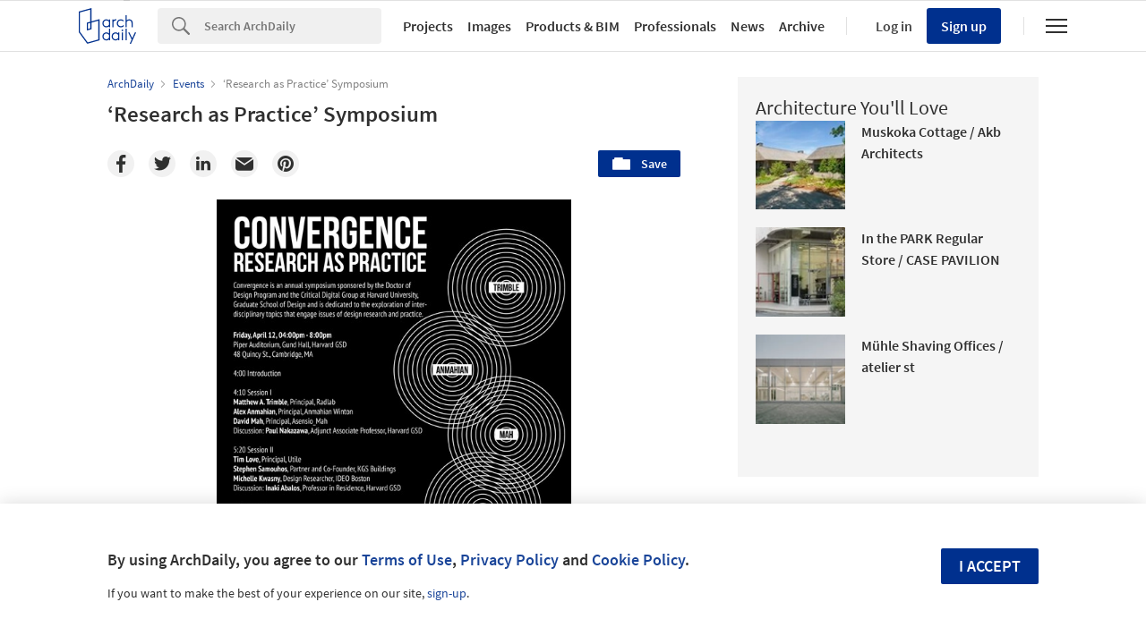

--- FILE ---
content_type: text/html; charset=utf-8
request_url: https://nrd.adsttc.com/api/v1/widgets/article-navigation/356746?site=us&d=20260128
body_size: 1445
content:
<a class='afd-article-navigation afd-article-navigation--prev afd-desktop-e' data='352702' href='/352702/collider-activity-center-competition-entry-ignacio-gias-jes-s-lorenzo-garv-n-ana-vida?ad_medium=widget&amp;ad_name=navigation-prev' id='article-nav-prev'><div class='afd-article-navigation__arrow'><div class='afd-article-navigation__arrow-i'></div></div><div class='afd-article-navigation__info-container clearfix'><div class='afd-article-navigation__img' style='background-image: url(&#39;https://images.adsttc.com/media/images/5157/11fc/b3fc/4b39/b500/0039/thumb_jpg/aereal_view.jpg?1364660716&#39;)'></div><div class='afd-article-navigation__data'><h3 class='afd-article-navigation__title'>Collider Activity Center Competition Entry / Ignacio Gias, Jesús Lorenzo Garvín, Ana...</h3><div class='afd-article-navigation__subtitle'>Unbuilt Project</div></div></div></a><a class='afd-article-navigation afd-article-navigation--next afd-desktop-e' data='356258' href='/356258/calvia-running-track-niu-arquitectura?ad_medium=widget&amp;ad_name=navigation-next' id='article-nav-next'><div class='afd-article-navigation__arrow'><div class='afd-article-navigation__arrow-i'></div></div><div class='afd-article-navigation__info-container'><div class='afd-article-navigation__img' style='background-image: url(&#39;https://images.adsttc.com/media/images/511d/83ce/b3fc/4b55/d500/0357/thumb_jpg/ATLETISMO_MAGALLUF_17.jpg?1414278368&#39;)'></div><div class='afd-article-navigation__data'><h3 class='afd-article-navigation__title'>Calvià Running Track / Niu Arquitectura</h3><div class='afd-article-navigation__subtitle'>Selected Projects</div></div></div></a>

--- FILE ---
content_type: text/html; charset=utf-8
request_url: https://nft.adsttc.com/catalog/api/v1/us/widgets/longtail_products?site=us&ad_medium=widget&type=desktop&article_token=356746&widget_salt=6&d=20260128&geoip=US
body_size: 1530
content:
<h2 class='afd-title-widget'>Browse the Catalog</h2>
<ul class='related-products__list'>
<li class='related-products__item' data-insights-category='widget-longtail-products' data-insights-label='Holcim' data-insights-value='32943' data-insights-version='US-slot-1'>
<a class='related-products__link' href='https://www.archdaily.com/catalog/us/products/32943/low-carbon-concrete-solution-ecopact-holcim?ad_source=nimrod&amp;ad_medium=widget&amp;ad_content=single_longtail' title='Sustainable Building Solutions'>
<figure>
<img alt='Sustainable Building Solutions' class='b-lazy' data-pin-nopin='true' data-src='https://snoopy.archdaily.com/images/archdaily/catalog/uploads/photo/image/413129/01_-_COVER_-_St_Gallen_Switzerland.jpg?width=350&amp;height=350&amp;format=webp'>
</figure>
<div class='related-products__text'>
<p class='related-products__company'>Holcim</p>
<h4 class='related-products__name'>Sustainable Building Solutions</h4>
</div>
</a>
</li>
<li class='related-products__item' data-insights-category='widget-longtail-products' data-insights-label='Egoin' data-insights-value='35419' data-insights-version='US-slot-2'>
<a class='related-products__link' href='https://www.archdaily.com/catalog/us/products/35419/timber-superstructure-in-residential-building-egoin?ad_source=nimrod&amp;ad_medium=widget&amp;ad_content=single_longtail' title='Timber Superstructure in Residential Building'>
<figure>
<img alt='Timber Superstructure in Residential Building' class='b-lazy' data-pin-nopin='true' data-src='https://snoopy.archdaily.com/images/archdaily/catalog/uploads/photo/image/360801/London-Barrets-Project-Egoin-03.jpg?width=350&amp;height=350&amp;format=webp'>
</figure>
<div class='related-products__text'>
<p class='related-products__company'>Egoin</p>
<h4 class='related-products__name'>Timber Superstructure in Residential Building</h4>
</div>
</a>
</li>
<li class='related-products__item' data-insights-category='widget-longtail-products' data-insights-label='Hollaender' data-insights-value='14230' data-insights-version='US-slot-3'>
<a class='related-products__link' href='https://www.archdaily.com/catalog/us/products/14230/ss-postwall-mount-handrail-hollaender?ad_source=nimrod&amp;ad_medium=widget&amp;ad_content=single_longtail' title='SS Post/Wall Mount Handrail'>
<figure>
<img alt='SS Post/Wall Mount Handrail' class='b-lazy' data-pin-nopin='true' data-src='https://snoopy.archdaily.com/images/archdaily/catalog/uploads/photo/image/306341/North_Park_Lexus.jpg?width=350&amp;height=350&amp;format=webp'>
</figure>
<div class='related-products__text'>
<p class='related-products__company'>Hollaender</p>
<h4 class='related-products__name'>SS Post/Wall Mount Handrail</h4>
</div>
</a>
</li>
<li class='related-products__item' data-insights-category='widget-longtail-products' data-insights-label='Kriskadecor' data-insights-value='22281' data-insights-version='US-slot-4'>
<a class='related-products__link' href='https://www.archdaily.com/catalog/us/products/22281/metal-fabric-space-dividers-kriskadecor?ad_source=nimrod&amp;ad_medium=widget&amp;ad_content=single_longtail' title='Metal Fabric - Space Dividers'>
<figure>
<img alt='Metal Fabric - Space Dividers' class='b-lazy' data-pin-nopin='true' data-src='https://snoopy.archdaily.com/images/archdaily/catalog/uploads/photo/image/233632/shape-frame-chinar-plaza-restaurant-bar-b-arcit18.jpg?width=350&amp;height=350&amp;format=webp'>
</figure>
<div class='related-products__text'>
<p class='related-products__company'>Kriskadecor</p>
<h4 class='related-products__name'>Metal Fabric - Space Dividers</h4>
</div>
</a>
</li>
<li class='related-products__item' data-insights-category='widget-longtail-products' data-insights-label='AXOR' data-insights-value='32723' data-insights-version='US-slot-5'>
<a class='related-products__link' href='https://www.archdaily.com/catalog/us/products/32723/shower-column-starck-nature-axor?ad_source=nimrod&amp;ad_medium=widget&amp;ad_content=single_longtail' title='Shower Column - Starck Nature'>
<figure>
<img alt='Shower Column - Starck Nature' class='b-lazy' data-pin-nopin='true' data-src='https://snoopy.archdaily.com/images/archdaily/catalog/uploads/photo/image/322635/axw_novelties_axor_starck_nature_shower_2_1350x1800.jpg?width=350&amp;height=350&amp;format=webp'>
</figure>
<div class='related-products__text'>
<p class='related-products__company'>AXOR</p>
<h4 class='related-products__name'>Shower Column - Starck Nature</h4>
</div>
</a>
</li>
<li class='related-products__item' data-insights-category='widget-longtail-products' data-insights-label='Air-Lux' data-insights-value='23493' data-insights-version='US-slot-6'>
<a class='related-products__link' href='https://www.archdaily.com/catalog/us/products/23493/sliding-windows-for-high-rise-buildings-air-lux?ad_source=nimrod&amp;ad_medium=widget&amp;ad_content=single_longtail' title='Sliding Windows for High-Rise Buildings'>
<figure>
<img alt='Sliding Windows for High-Rise Buildings' class='b-lazy' data-pin-nopin='true' data-src='https://snoopy.archdaily.com/images/archdaily/catalog/uploads/photo/image/242194/csm-20170529-diakonie-bethanien-air-lux-018-c754c5f8a4-pro-b-arcit18.jpg?width=350&amp;height=350&amp;format=webp'>
</figure>
<div class='related-products__text'>
<p class='related-products__company'>Air-Lux</p>
<h4 class='related-products__name'>Sliding Windows for High-Rise Buildings</h4>
</div>
</a>
</li>
<li class='related-products__item afd-desktop-e' data-insights-category='widget-longtail-products' data-insights-label='BŌK Modern' data-insights-value='38163' data-insights-version='US-slot-7'>
<a class='related-products__link' href='https://www.archdaily.com/catalog/us/products/38163/sunshades-screen-assemblies-at-africatown-plaza-bok-modern?ad_source=nimrod&amp;ad_medium=widget&amp;ad_content=single_longtail' title='Sunshades &amp; Screen Assemblies at Africatown'>
<figure>
<img alt='Sunshades &amp; Screen Assemblies at Africatown' class='b-lazy' data-pin-nopin='true' data-src='https://snoopy.archdaily.com/images/archdaily/catalog/uploads/photo/image/408399/africa_town_application.png?width=350&amp;height=350&amp;format=webp'>
</figure>
<div class='related-products__text'>
<p class='related-products__company'>BŌK Modern</p>
<h4 class='related-products__name'>Sunshades &amp; Screen Assemblies at Africatown</h4>
</div>
</a>
</li>
<li class='related-products__item afd-desktop-e' data-insights-category='widget-longtail-products' data-insights-label='OTTOSTUMM | MOGS' data-insights-value='14969' data-insights-version='US-slot-8'>
<a class='related-products__link' href='https://www.archdaily.com/catalog/us/products/14969/window-systems-bronzofinestra-b40-ottostumm?ad_source=nimrod&amp;ad_medium=widget&amp;ad_content=single_longtail' title='Window Systems - BronzoFinestra B40'>
<figure>
<img alt='Window Systems - BronzoFinestra B40' class='b-lazy' data-pin-nopin='true' data-src='https://snoopy.archdaily.com/images/archdaily/catalog/uploads/photo/image/393616/B40_1_Copertina.jpg?width=350&amp;height=350&amp;format=webp'>
</figure>
<div class='related-products__text'>
<p class='related-products__company'>OTTOSTUMM | MOGS</p>
<h4 class='related-products__name'>Window Systems - BronzoFinestra B40</h4>
</div>
</a>
</li>
<li class='related-products__item afd-desktop-e' data-insights-category='widget-longtail-products' data-insights-label='Studco' data-insights-value='16217' data-insights-version='US-slot-9'>
<a class='related-products__link' href='https://www.archdaily.com/catalog/us/products/16217/steel-stud-framing-system-studco?ad_source=nimrod&amp;ad_medium=widget&amp;ad_content=single_longtail' title='Steel Stud Framing System'>
<figure>
<img alt='Steel Stud Framing System' class='b-lazy' data-pin-nopin='true' data-src='https://snoopy.archdaily.com/images/archdaily/catalog/uploads/photo/image/171455/Studco_Stud___Track.JPG?width=350&amp;height=350&amp;format=webp'>
</figure>
<div class='related-products__text'>
<p class='related-products__company'>Studco</p>
<h4 class='related-products__name'>Steel Stud Framing System</h4>
</div>
</a>
</li>
<li class='related-products__item afd-desktop-e' data-insights-category='widget-longtail-products' data-insights-label='Tom Dixon' data-insights-value='31790' data-insights-version='US-slot-10'>
<a class='related-products__link' href='https://www.archdaily.com/catalog/us/products/31790/table-lamps-tom-dixon?ad_source=nimrod&amp;ad_medium=widget&amp;ad_content=single_longtail' title='Table Lamps'>
<figure>
<img alt='Table Lamps' class='b-lazy' data-pin-nopin='true' data-src='https://snoopy.archdaily.com/images/archdaily/catalog/uploads/photo/image/312076/bell--family-fam-g-arcit18.jpg?width=350&amp;height=350&amp;format=webp'>
</figure>
<div class='related-products__text'>
<p class='related-products__company'>Tom Dixon</p>
<h4 class='related-products__name'>Table Lamps</h4>
</div>
</a>
</li>
<li class='related-products__item afd-desktop-e' data-insights-category='widget-longtail-products' data-insights-label='Fantoni' data-insights-value='36287' data-insights-version='US-slot-11'>
<a class='related-products__link' href='https://www.archdaily.com/catalog/us/products/36287/hug-pod-fantoni?ad_source=nimrod&amp;ad_medium=widget&amp;ad_content=single_longtail' title='Office Pod - Hug Pod'>
<figure>
<img alt='Office Pod - Hug Pod' class='b-lazy' data-pin-nopin='true' data-src='https://snoopy.archdaily.com/images/archdaily/catalog/uploads/photo/image/376942/Hug_pod_office_furniture__5_.jpeg?width=350&amp;height=350&amp;format=webp'>
</figure>
<div class='related-products__text'>
<p class='related-products__company'>Fantoni</p>
<h4 class='related-products__name'>Office Pod - Hug Pod</h4>
</div>
</a>
</li>
<li class='related-products__item afd-desktop-e' data-insights-category='widget-longtail-products' data-insights-label='Emedec' data-insights-value='37395' data-insights-version='US-slot-12'>
<a class='related-products__link' href='https://www.archdaily.com/catalog/us/products/37395/decorative-panels-panelate-nature-emedec?ad_source=nimrod&amp;ad_medium=widget&amp;ad_content=single_longtail' title='Decorative Panels | Panelate Nature'>
<figure>
<img alt='Decorative Panels | Panelate Nature' class='b-lazy' data-pin-nopin='true' data-src='https://snoopy.archdaily.com/images/archdaily/catalog/uploads/photo/image/393097/01-N01M-Nature-EMEDEC.jpg?width=350&amp;height=350&amp;format=webp'>
</figure>
<div class='related-products__text'>
<p class='related-products__company'>Emedec</p>
<h4 class='related-products__name'>Decorative Panels | Panelate Nature</h4>
</div>
</a>
</li>
</ul>
<a class="afd-widget-more-link afd-widget-more-link--right related-products__view-more" href="/catalog/us?ad_source=nimrod&amp;ad_medium=widget&amp;ad_content=single_longtail">More products »</a>


--- FILE ---
content_type: text/html; charset=utf-8
request_url: https://nrd.adsttc.com/api/v1/widgets/recommended-projects?site=us&ad_name=recommended-projects&ad_medium=widget&type=desktop&visitor_id=4edd2fd1-aa7b-cfba-49b9-ec2a749a11f8&d=20260128&geoip=US
body_size: 3605
content:
<div class='afd-recommended-projects__title-container'><h2 class='afd-recommended-projects__title'>Architecture You'll Love</h2></div><ul><li class='afd-widget-item'><figure><a class='afd-widget-item-thumb' data-insights-category='recommended-projects-widget' data-insights-label='default-nrd-thumb' data-insights-value='1003239' data-insights-version='0' href='/1003239/muskoka-cottage-akb-architects?ad_medium=widget&amp;ad_name=recommended-projects' title='Muskoka Cottage / Akb Architects'><img alt='Muskoka Cottage / Akb Architects © Shai Gil' class='b-lazy' data-pin-nopin='true' data-src='https://snoopy.archdaily.com/images/archdaily/media/images/649e/96f6/cb9c/465d/b291/5b55/thumb_jpg/muskoka-cottage-akb-architects_1.jpg?1688114978&amp;format=webp&amp;width=95&amp;height=95&amp;crop=true' height='125' width='125'></a></figure><div class='widget-text'><h3 class='afd-widget-item-title'><a class='afd-widget-item-link' data-insights-category='recommended-projects-widget' data-insights-label='default-nrd' data-insights-value='1003239' data-insights-version='0' href='/1003239/muskoka-cottage-akb-architects?ad_medium=widget&amp;ad_name=recommended-projects' title='Muskoka Cottage / Akb Architects'>Muskoka Cottage / Akb Architects</a></h3><span class='afd-widget-item-hint'></span></div></li><li class='afd-widget-item'><figure><a class='afd-widget-item-thumb' data-insights-category='recommended-projects-widget' data-insights-label='default-nrd-thumb' data-insights-value='1003236' data-insights-version='1' href='/1003236/in-the-park-regular-case-pavilion?ad_medium=widget&amp;ad_name=recommended-projects' title='In the PARK Regular Store / CASE PAVILION'><img alt='In the PARK Regular Store / CASE PAVILION © Biyu Zou' class='b-lazy' data-pin-nopin='true' data-src='https://snoopy.archdaily.com/images/archdaily/media/images/649d/62de/cb9c/4659/2908/4683/thumb_jpg/not-ready-in-the-park-regular-case-pavilion_12.jpg?1688036072&amp;format=webp&amp;width=95&amp;height=95&amp;crop=true' height='125' width='125'></a></figure><div class='widget-text'><h3 class='afd-widget-item-title'><a class='afd-widget-item-link' data-insights-category='recommended-projects-widget' data-insights-label='default-nrd' data-insights-value='1003236' data-insights-version='1' href='/1003236/in-the-park-regular-case-pavilion?ad_medium=widget&amp;ad_name=recommended-projects' title='In the PARK Regular Store / CASE PAVILION'>In the PARK Regular Store / CASE PAVILION</a></h3><span class='afd-widget-item-hint'></span></div></li><li class='afd-widget-item'><figure><a class='afd-widget-item-thumb' data-insights-category='recommended-projects-widget' data-insights-label='default-nrd-thumb' data-insights-value='1003395' data-insights-version='2' href='/1003395/muhle-shaving-offices-atelier-st-gesellschaft-von-architekten-mbh?ad_medium=widget&amp;ad_name=recommended-projects' title='Mühle Shaving Offices / atelier st'><img alt='Mühle Shaving Offices / atelier st © Simon Menges' class='b-lazy' data-pin-nopin='true' data-src='https://snoopy.archdaily.com/images/archdaily/media/images/64a3/21dd/5921/1840/72c5/6def/thumb_jpg/muhle-shaving-atelier-st-gesellschaft-von-architekten-mbh_11.jpg?1688412697&amp;format=webp&amp;width=95&amp;height=95&amp;crop=true' height='125' width='125'></a></figure><div class='widget-text'><h3 class='afd-widget-item-title'><a class='afd-widget-item-link' data-insights-category='recommended-projects-widget' data-insights-label='default-nrd' data-insights-value='1003395' data-insights-version='2' href='/1003395/muhle-shaving-offices-atelier-st-gesellschaft-von-architekten-mbh?ad_medium=widget&amp;ad_name=recommended-projects' title='Mühle Shaving Offices / atelier st'>Mühle Shaving Offices / atelier st</a></h3><span class='afd-widget-item-hint'></span></div></li></ul>


--- FILE ---
content_type: text/html; charset=utf-8
request_url: https://nrd.adsttc.com/api/v1/widgets/related-tags?site=us&ad_name=related-tags-article-show&ad_medium=widget&type=desktop&article_token=356746&widget_salt=6&d=20260128&geoip=US
body_size: 2870
content:
<h2 class='afd-title-widget'>Related articles</h2><ul><li class='afd-widget-item'><figure><a class='afd-widget-item-thumb' data-insights-category='related-tags-article-show-widget' data-insights-label='default-nrd-thumb' data-insights-value='771633' data-insights-version='0' href='/771633/frank-gehry-quietly-helps-redevelop-the-los-angeles-river?ad_medium=widget&amp;ad_name=related-tags-article-show' title='Frank Gehry &quot;Quietly&quot; Helps Redevelop the Los Angeles River'><img alt='Frank Gehry &quot;Quietly&quot; Helps Redevelop the Los Angeles River Olympic Blvd. Bridge (1925) over the Los Angeles River. Image © Flickr CC User KCET Departures' class='b-lazy' data-pin-nopin='true' data-src='https://snoopy.archdaily.com/images/archdaily/media/images/55c8/c8b8/e58e/ce67/c100/01e9/thumb_jpg/5127156536_29c15cfc1c_b.jpg?1439221940&amp;format=webp' height='125' width='125'></a></figure><div class='widget-text'><h3 class='afd-widget-item-title'><a class='afd-widget-item-link' data-insights-category='related-tags-article-show-widget' data-insights-label='default-nrd' data-insights-value='771633' data-insights-version='0' href='/771633/frank-gehry-quietly-helps-redevelop-the-los-angeles-river?ad_medium=widget&amp;ad_name=related-tags-article-show' title='Frank Gehry &quot;Quietly&quot; Helps Redevelop the Los Angeles River'>Frank Gehry &quot;Quietly&quot; Helps Redevelop the Los Angeles River</a></h3><span class='afd-widget-item-hint'></span></div></li><li class='afd-widget-item'><figure><a class='afd-widget-item-thumb' data-insights-category='related-tags-article-show-widget' data-insights-label='default-nrd-thumb' data-insights-value='773112' data-insights-version='1' href='/773112/5-reasons-frank-gehry-might-be-the-perfect-choice-for-the-la-river-master-plan?ad_medium=widget&amp;ad_name=related-tags-article-show' title='5 Reasons Frank Gehry Might be the Perfect Choice for the LA River Master Plan'><img alt='5 Reasons Frank Gehry Might be the Perfect Choice for the LA River Master Plan The Los Angeles River. Image © Flickr CC user Tom Fassbender' class='b-lazy' data-pin-nopin='true' data-src='https://snoopy.archdaily.com/images/archdaily/media/images/55ed/6699/e58e/ce27/f900/0057/thumb_jpg/6250890730_b3e6783aa9_b.jpg?1441621652&amp;format=webp' height='125' width='125'></a></figure><div class='widget-text'><span class='subscriber-access-marker afd-hide'><hd-icon height='16' svg='crown' width='16'></hd-icon><span>Subscriber Access</span></span><h3 class='afd-widget-item-title'><a class='afd-widget-item-link' data-insights-category='related-tags-article-show-widget' data-insights-label='default-nrd' data-insights-value='773112' data-insights-version='1' href='/773112/5-reasons-frank-gehry-might-be-the-perfect-choice-for-the-la-river-master-plan?ad_medium=widget&amp;ad_name=related-tags-article-show' title='5 Reasons Frank Gehry Might be the Perfect Choice for the LA River Master Plan'>5 Reasons Frank Gehry Might be the Perfect Choice for the LA River Master Plan</a></h3><span class='afd-widget-item-hint'></span></div></li></ul>


--- FILE ---
content_type: text/html; charset=utf-8
request_url: https://nrd.adsttc.com/api/v1/widgets/more-from-country?site=us&ad_name=more-from-country-article-show&ad_medium=widget&type=desktop&article_token=356746&widget_salt=6&d=20260128&geoip=US
body_size: 3760
content:
<h2 class='afd-title-widget'>More from United States</h2><ul><li class='afd-widget-item'><figure><a class='afd-widget-item-thumb' data-insights-category='more-from-country-article-show-widget' data-insights-label='default-nrd-thumb' data-insights-value='1037866' data-insights-version='0' href='/1037866/103-grand-residential-building-of-possible?ad_medium=widget&amp;ad_name=more-from-country-article-show' title='103 Grand Residential Building / Of Possible'><img alt='103 Grand Residential Building / Of Possible © Jake Balston' class='b-lazy' data-pin-nopin='true' data-src='https://snoopy.archdaily.com/images/archdaily/media/images/696f/ad2d/2b1f/e401/8925/fabe/thumb_jpg/103-grand-residential-building-of-possible_16.jpg?1768926615&amp;format=webp' height='125' width='125'></a></figure><div class='widget-text'><h3 class='afd-widget-item-title'><a class='afd-widget-item-link' data-insights-category='more-from-country-article-show-widget' data-insights-label='default-nrd' data-insights-value='1037866' data-insights-version='0' href='/1037866/103-grand-residential-building-of-possible?ad_medium=widget&amp;ad_name=more-from-country-article-show' title='103 Grand Residential Building / Of Possible'>103 Grand Residential Building / Of Possible</a></h3><span class='afd-widget-item-hint'></span></div></li><li class='afd-widget-item'><figure><a class='afd-widget-item-thumb' data-insights-category='more-from-country-article-show-widget' data-insights-label='default-nrd-thumb' data-insights-value='1037639' data-insights-version='1' href='/1037639/sera-at-sandy-ridge-dvn-development?ad_medium=widget&amp;ad_name=more-from-country-article-show' title='Será at Sandy Ridge / DVN Development'><img alt='Será at Sandy Ridge / DVN Development © Eight House Sun' class='b-lazy' data-pin-nopin='true' data-src='https://snoopy.archdaily.com/images/archdaily/media/images/695f/d263/60cb/5200/01b8/fe3a/thumb_jpg/Sera_Autumn-DVNExclusive-1-_smaller.jpg?1767887499&amp;format=webp' height='125' width='125'></a></figure><div class='widget-text'><h3 class='afd-widget-item-title'><a class='afd-widget-item-link' data-insights-category='more-from-country-article-show-widget' data-insights-label='default-nrd' data-insights-value='1037639' data-insights-version='1' href='/1037639/sera-at-sandy-ridge-dvn-development?ad_medium=widget&amp;ad_name=more-from-country-article-show' title='Será at Sandy Ridge / DVN Development'>Será at Sandy Ridge / DVN Development</a></h3><span class='afd-widget-item-hint'></span></div></li><li class='afd-widget-item'><figure><a class='afd-widget-item-thumb' data-insights-category='more-from-country-article-show-widget' data-insights-label='default-nrd-thumb' data-insights-value='1037675' data-insights-version='2' href='/1037675/multnomah-county-library-operations-center-hennebery-eddy-architects?ad_medium=widget&amp;ad_name=more-from-country-article-show' title='Multnomah County Library Operations Center / Hennebery Eddy Architects'><img alt='Multnomah County Library Operations Center / Hennebery Eddy Architects © Kevin Scott' class='b-lazy' data-pin-nopin='true' data-src='https://snoopy.archdaily.com/images/archdaily/media/images/6960/e585/51eb/125b/f7d1/a00b/thumb_jpg/multnomah-county-library-operations-center-hennebery-eddy-architects_15.jpg?1767957957&amp;format=webp' height='125' width='125'></a></figure><div class='widget-text'><h3 class='afd-widget-item-title'><a class='afd-widget-item-link' data-insights-category='more-from-country-article-show-widget' data-insights-label='default-nrd' data-insights-value='1037675' data-insights-version='2' href='/1037675/multnomah-county-library-operations-center-hennebery-eddy-architects?ad_medium=widget&amp;ad_name=more-from-country-article-show' title='Multnomah County Library Operations Center / Hennebery Eddy Architects'>Multnomah County Library Operations Center / Hennebery Eddy Architects</a></h3><span class='afd-widget-item-hint'></span></div></li></ul>


--- FILE ---
content_type: text/html; charset=utf-8
request_url: https://nft.adsttc.com/catalog/api/v1/us/widgets/shorthead_products?site=us&ad_medium=widget&type=desktop&article_token=356746&widget_salt=6&d=20260128&geoip=US
body_size: 559
content:
<h2 class='afd-title-widget'>Selected Products</h2>
<ul>
<li class='afd-widget-item' data-insights-category='widget-shorthead-products' data-insights-label='Kriskadecor' data-insights-value='22287'>
<figure>
<a class='afd-widget-item-thumb' href='https://www.archdaily.com/catalog/us/products/22287/metal-fabric-decorative-interior-walls-kriskadecor?ad_source=nimrod&amp;ad_medium=widget&amp;ad_content=shorthead_products' title='Metal Fabric – Decorative Interior Walls / Kriskadecor'>
<img alt='Metal Fabric – Decorative Interior Walls' class='b-lazy' data-pin-nopin='true' data-src='https://snoopy.archdaily.com/images/archdaily/catalog/uploads/photo/image/233659/1510911-pro-b-arcit18.jpg?width=350&amp;height=350&amp;format=webp' height='125' width='125'>
</a>
</figure>
<h3 class='afd-widget-item-title'>
<a class='afd-widget-item-link' href='https://www.archdaily.com/catalog/us/products/22287/metal-fabric-decorative-interior-walls-kriskadecor?ad_source=nimrod&amp;ad_medium=widget&amp;ad_content=shorthead_products' title='Metal Fabric – Decorative Interior Walls / Kriskadecor'>
Metal Fabric – Decorative Interior Walls
<span class='title-division'>
&nbsp;|&nbsp;
</span>
<span class='title-secondary'>
Kriskadecor
</span>
</a>
</h3>
</li>
<li class='afd-widget-item' data-insights-category='widget-shorthead-products' data-insights-label='Glazing Vision' data-insights-value='38678'>
<figure>
<a class='afd-widget-item-thumb' href='https://www.archdaily.com/catalog/us/products/38678/custom-sliding-over-roof-skylight-in-contemporary-outbuilding-glazing-vision?ad_source=nimrod&amp;ad_medium=widget&amp;ad_content=shorthead_products' title='Custom Sliding Over Roof Skylight in Contemporary Outbuilding / Glazing Vision'>
<img alt='Custom Sliding Over Roof Skylight in Contemporary Outbuilding' class='b-lazy' data-pin-nopin='true' data-src='https://snoopy.archdaily.com/images/archdaily/catalog/uploads/photo/image/414550/Bespoke_Sliding_Over_Roof_Rooflight__1_.jpeg?width=350&amp;height=350&amp;format=webp' height='125' width='125'>
</a>
</figure>
<h3 class='afd-widget-item-title'>
<a class='afd-widget-item-link' href='https://www.archdaily.com/catalog/us/products/38678/custom-sliding-over-roof-skylight-in-contemporary-outbuilding-glazing-vision?ad_source=nimrod&amp;ad_medium=widget&amp;ad_content=shorthead_products' title='Custom Sliding Over Roof Skylight in Contemporary Outbuilding / Glazing Vision'>
Custom Sliding Over Roof Skylight in Contemporary Outbuilding
<span class='title-division'>
&nbsp;|&nbsp;
</span>
<span class='title-secondary'>
Glazing Vision
</span>
</a>
</h3>
</li>
<li class='afd-widget-item' data-insights-category='widget-shorthead-products' data-insights-label='Lamberts' data-insights-value='38579'>
<figure>
<a class='afd-widget-item-thumb' href='https://www.archdaily.com/catalog/us/products/38579/profiled-glass-at-the-english-national-ballet-lamberts?ad_source=nimrod&amp;ad_medium=widget&amp;ad_content=shorthead_products' title='Profiled Glass at the English National Ballet / Lamberts'>
<img alt='Profiled Glass at the English National Ballet' class='b-lazy' data-pin-nopin='true' data-src='https://snoopy.archdaily.com/images/archdaily/catalog/uploads/photo/image/413102/English_national_ballet.jpg?width=350&amp;height=350&amp;format=webp' height='125' width='125'>
</a>
</figure>
<h3 class='afd-widget-item-title'>
<a class='afd-widget-item-link' href='https://www.archdaily.com/catalog/us/products/38579/profiled-glass-at-the-english-national-ballet-lamberts?ad_source=nimrod&amp;ad_medium=widget&amp;ad_content=shorthead_products' title='Profiled Glass at the English National Ballet / Lamberts'>
Profiled Glass at the English National Ballet
<span class='title-division'>
&nbsp;|&nbsp;
</span>
<span class='title-secondary'>
Lamberts
</span>
</a>
</h3>
</li>
</ul>


--- FILE ---
content_type: text/javascript;charset=utf-8
request_url: https://p1cluster.cxense.com/p1.js
body_size: 99
content:
cX.library.onP1('1xnj4c3u9rl434o6l479n1c55');


--- FILE ---
content_type: text/javascript;charset=utf-8
request_url: https://id.cxense.com/public/user/id?json=%7B%22identities%22%3A%5B%7B%22type%22%3A%22ckp%22%2C%22id%22%3A%22mkxkg41vntxismv2%22%7D%2C%7B%22type%22%3A%22lst%22%2C%22id%22%3A%221xnj4c3u9rl434o6l479n1c55%22%7D%2C%7B%22type%22%3A%22cst%22%2C%22id%22%3A%221xnj4c3u9rl434o6l479n1c55%22%7D%5D%7D&callback=cXJsonpCB1
body_size: 189
content:
/**/
cXJsonpCB1({"httpStatus":200,"response":{"userId":"cx:24erw2hvkr2id2lalxb4xd4o6f:12y1zcvuacp98","newUser":true}})